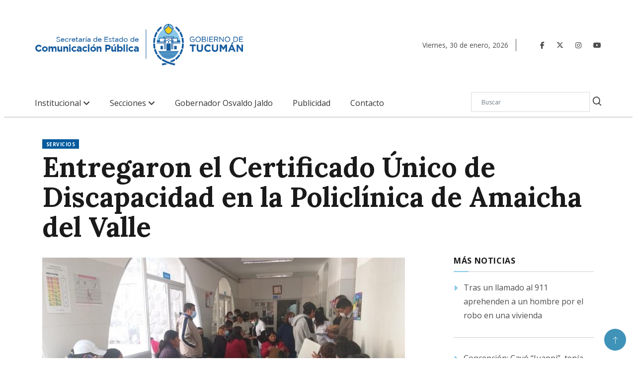

--- FILE ---
content_type: text/html; charset=UTF-8
request_url: https://www.comunicaciontucuman.gob.ar/noticia/salud/219883/entregaron-certificado-nico-discapacidad-policlinica-amaicha-valle
body_size: 9192
content:
<!DOCTYPE html>
<html lang="es">
    <head>
    <meta http-equiv="Content-Type" content="text/html; charset=utf-8" />


    <!-- Global site tag (gtag.js) - Google Analytics -->
    <script async src="https://www.googletagmanager.com/gtag/js?id=UA-118693012-2"></script>
    <script>
        window.dataLayer = window.dataLayer || [];
        function gtag(){dataLayer.push(arguments);}
        gtag('js', new Date());

        gtag('config', 'UA-118693012-2');
    </script>

            <link rel="canonical" href="https://www.comunicaciontucuman.gob.ar/noticia/salud/219883/entregaron-certificado-nico-discapacidad-policlinica-amaicha-valle" />
        <meta property="og:url" content="https://www.comunicaciontucuman.gob.ar/noticia/salud/219883/entregaron-certificado-nico-discapacidad-policlinica-amaicha-valle" />
    
    
    <script type="text/javascript">var _sf_startpt = (new Date()).getTime();</script>

    
    <title>Entregaron el Certificado Único de Discapacidad en la Policlínica de Amaicha del Valle - Comunicación Tucumán</title>

    <meta property="og:type" content="article" />
    <meta property="og:title" content="Entregaron el Certificado Único de Discapacidad en la Policlínica de Amaicha del Valle" />

            <meta name="Keywords" content="Tucumán,Entregaron,el,Certificado,Único,de,Discapacidad,en,la,Policlínica, Salud, comunicación tucuman" />
        <meta name="news_keywords" content="Tucumán,Entregaron,el,Certificado,Único,de,Discapacidad,en,la,Policlínica, Salud, comunicación tucuman" />
    
            <meta name="Description" content="Se vienen realizando juntas itinerantes para que todas las personas del Departamento de Tafí del Valle tengan acceso a sus derechos, principalmente de las zonas más alejadas." />
        <meta name="DC.description" content="Se vienen realizando juntas itinerantes para que todas las personas del Departamento de Tafí del Valle tengan acceso a sus derechos, principalmente de las zonas más alejadas." />
        <meta property="og:description" content="Se vienen realizando juntas itinerantes para que todas las personas del Departamento de Tafí del Valle tengan acceso a sus derechos, principalmente de las zonas más alejadas." />
        <meta itemprop="description" content="Se vienen realizando juntas itinerantes para que todas las personas del Departamento de Tafí del Valle tengan acceso a sus derechos, principalmente de las zonas más alejadas." />
    
    <meta name="author" content="Hit Media srl" />
    <meta name="revisit-after" content="1 days" />
    <meta name="creation_date" content="20/12/2018" />
    <meta name="distribution" content="global" />
    <meta name="Googlebot" content="all" />

    <meta http-equiv="X-UA-Compatible" content="IE=edge">
    <meta name="viewport" content="width=device-width, initial-scale=1, maximum-scale=1">

    <meta name="robots" content="index,follow,noodp" />

    <meta name="twitter:card" content="photo" />
    <meta name="twitter:site" content="@ComunicacionTuc" />
    <meta name="twitter:creator" content="@ComunicacionTuc" />
    <meta name="twitter:site:id" content="" />
    <meta name="twitter:domain" content="comunicaciontucuman.gob.ar" />

    <meta http-equiv="cache-control" content="max-age=0" />
    <meta http-equiv="cache-control" content="no-cache" />
    <meta http-equiv="expires" content="180" />
    <meta http-equiv="pragma" content="no-cache" />

    <meta property="fb:pages" content="-" />

    <meta http-equiv="x-dns-prefetch-control" content="on">

    <link rel="dns-prefetch" href="//d5nxst8fruw4z.cloudfront.net">
    <link rel="dns-prefetch" href="//code.jquery.com">
    <link rel="dns-prefetch" href="//fonts.googleapis.com">
    <link rel="dns-prefetch" href="//fonts.gstatic.com">
    <link rel="dns-prefetch" href="//maxcdn.bootstrapcdn.com">
    <link rel="dns-prefetch" href="//connect.facebook.net">
    <link rel="dns-prefetch" href="//www.google-analytics.com">
    <link rel="dns-prefetch" href="//www.google.com.ar">
    <link rel="dns-prefetch" href="//www.youtube.com">

    <!--CSS-->
    
<!-- Bootstrap -->
<link rel="stylesheet" href="https://www.comunicaciontucuman.gob.ar/assets/css/bootstrap.min.css">

<!-- IconFont -->
<link rel="stylesheet" href="https://www.comunicaciontucuman.gob.ar/assets/css/iconfonts.css">
<!-- FontAwesome -->
<link rel="stylesheet" href="https://www.comunicaciontucuman.gob.ar/assets/css/font-awesome.min.css">
<link rel="stylesheet" href="https://www.comunicaciontucuman.gob.ar/assets/fontawesome/css/fontawesome.css">
<link rel="stylesheet" href="https://www.comunicaciontucuman.gob.ar/assets/fontawesome/css/brands.css">
<link rel="stylesheet" href="https://www.comunicaciontucuman.gob.ar/assets/fontawesome/css/solid.css">
<!-- Owl Carousel -->
<link rel="stylesheet" href="https://www.comunicaciontucuman.gob.ar/assets/css/owl.carousel.min.css">
<link rel="stylesheet" href="https://www.comunicaciontucuman.gob.ar/assets/css/owl.theme.default.min.css">
<!-- magnific -->
<link rel="stylesheet" href="https://www.comunicaciontucuman.gob.ar/assets/css/magnific-popup.css">


<link rel="stylesheet" href="https://www.comunicaciontucuman.gob.ar/assets/css/animate.css">

<!-- Template styles-->
<link rel="stylesheet" href="https://www.comunicaciontucuman.gob.ar/assets/css/style.css">
<link rel="stylesheet" href="https://www.comunicaciontucuman.gob.ar/assets/css/custom.css">
<!-- Responsive styles-->
<link rel="stylesheet" href="https://www.comunicaciontucuman.gob.ar/assets/css/responsive.css">

<!-- Colorbox -->
<link rel="stylesheet" href="https://www.comunicaciontucuman.gob.ar/assets/css/colorbox.css">

<!-- HTML5 shim, for IE6-8 support of HTML5 elements. All other JS at the end of file. -->
<!--[if lt IE 9]>
  <script src="https://www.comunicaciontucuman.gob.ar/assets/js/html5shiv.js"></script>
  <script src="https://www.comunicaciontucuman.gob.ar/assets/js/respond.min.js"></script>
<![endif]-->    <link rel="preconnect" href="https://fonts.googleapis.com">
    <link rel="preconnect" href="https://fonts.gstatic.com" crossorigin>
    <link href="https://fonts.googleapis.com/css2?family=Barlow:wght@500;700&display=swap" rel="stylesheet">

    <link rel="shortcut icon" href="https://www.comunicaciontucuman.gob.ar/favicon.ico" type="image/x-icon" />
    <link rel="apple-touch-icon" href="https://www.comunicaciontucuman.gob.ar/apple-touch-icon.png" />
    <link rel="apple-touch-icon" sizes="57x57" href="https://www.comunicaciontucuman.gob.ar/apple-touch-icon-57x57.png" />
    <link rel="apple-touch-icon" sizes="72x72" href="https://www.comunicaciontucuman.gob.ar/apple-touch-icon-72x72.png" />
    <link rel="apple-touch-icon" sizes="76x76" href="https://www.comunicaciontucuman.gob.ar/apple-touch-icon-76x76.png" />
    <link rel="apple-touch-icon" sizes="114x114" href="https://www.comunicaciontucuman.gob.ar/apple-touch-icon-114x114.png" />
    <link rel="apple-touch-icon" sizes="120x120" href="https://www.comunicaciontucuman.gob.ar/apple-touch-icon-120x120.png" />
    <link rel="apple-touch-icon" sizes="144x144" href="https://www.comunicaciontucuman.gob.ar/apple-touch-icon-144x144.png" />
    <link rel="apple-touch-icon" sizes="152x152" href="https://www.comunicaciontucuman.gob.ar/apple-touch-icon-152x152.png" />
    <link rel="apple-touch-icon" sizes="180x180" href="https://www.comunicaciontucuman.gob.ar/apple-touch-icon-180x180.png" />

    <link rel="icon" type="image/png" sizes="16x16" href="https://www.comunicaciontucuman.gob.ar/gob_16x16.png" />
    <link rel="icon" type="image/png" sizes="24x24" href="https://www.comunicaciontucuman.gob.ar/gob_24x24.png" />
    <link rel="icon" type="image/png" sizes="32x32" href="https://www.comunicaciontucuman.gob.ar/gob_32x32.png" />
    <link rel="icon" type="image/png" sizes="48x48" href="https://www.comunicaciontucuman.gob.ar/gob_48x48.png" />
    <link rel="icon" type="image/png" sizes="64x64" href="https://www.comunicaciontucuman.gob.ar/gob_64x64.png" />

            <link rel="image_src" type="image/jpeg" href="https://www.comunicaciontucuman.gob.ar/fotos/cache/notas/2023/05/29/818x460_230529180218_81030.jpg" />
        <meta name="twitter:image" content="https://www.comunicaciontucuman.gob.ar/fotos/cache/notas/2023/05/29/818x460_230529180218_81030.jpg" />
        <meta property="og:image" content="https://www.comunicaciontucuman.gob.ar/fotos/cache/notas/2023/05/29/818x460_230529180218_81030.jpg" />
        <meta itemprop="image" content="https://www.comunicaciontucuman.gob.ar/fotos/cache/notas/2023/05/29/818x460_230529180218_81030.jpg" />
    
    
    
    <script type="text/javascript">var URL_ACTUAL = "https://www.comunicaciontucuman.gob.ar/";</script>

    <script type="application/ld+json">
        {
        "@context" : "http://schema.org",
        "@type" : "Periódico",
        "name" : "Comunicación Tucumán",
        "url" : "http://comtuc.tallerhitmedia.com.ar",
        "sameAs" : [
        "https://www.facebook.com/ComunicacionTuc",
        "https://twitter.com/ComunicacionTuc",
        "https://www.youtube.com/user/prensatucuman",
        ]
        }

    </script> 



    </head><!--/head-->    <body>
                <div id="main-wrapper">
            
<div class="header-middle-area style8">
    <div class="container">
        <div class="row">
            
            
            <div class="col-xl-8 col-lg-7 col-md-7 col-sm-12 col-12 align-self-center">
                <div class="logo-area">

                    <a class="logo" href="https://www.comunicaciontucuman.gob.ar/">

                        <img class="img-fluid" src="https://www.comunicaciontucuman.gob.ar/assets/img/marca_gobierno.png" alt="Comunicación Tucumán">

                    </a>
                    <button class="navbar-toggler" type="button" data-toggle="collapse" data-target="#navbarSupportedContent" aria-controls="navbarSupportedContent" aria-expanded="true" aria-label="Toggle navigation">
                        <span class="fa fa-bars"></span>
                    </button>

                </div>
            </div>    
            <!-- col end  -->
            
			<div class="col-xl-4 col-lg-5 col-md-5 align-self-center header-right">
				
					<div class="fechaheader">
												<span class="fechanombre">Viernes<span>,</span> 30 <span>de</span> enero<span>,</span> 2026</span>
					</div>
					<div class="redesheader">
						<ul class="social-links xs-center">

							<li class="social-header">
								<a target="_blank" title="Facebook" href="https://www.facebook.com/GobiernodeTucuman">
									<span class="social-icon">  <i class="fa-brands fa-facebook-f"></i> </span>
								</a>
							</li>
							<li class="social-header">
								<a target="_blank" title="Twitter" href="https://x.com/GobiernoTucuman">
									<span class="social-icon">  <i class="fa-brands fa-x-twitter"></i> </span>
								</a>
							</li>
							<li class="social-header">
								<a target="_blank" title="Instagram" href="https://www.instagram.com/gobiernodetucuman/">
									<span class="social-icon">  <i class="fa-brands fa-instagram"></i> </span>
								</a>
							</li>
							<li class="social-header">
								<a target="_blank" title="Youtube" href="https://www.youtube.com/@prensatucuman">
									<span class="social-icon">  <i class="fa-brands fa-youtube"></i> </span>
								</a>
							</li>                   
						</ul>
						<!-- end social links -->
					</div>
				
                <!-- Site search end-->
            </div>
            <!-- col end  -->
        </div>
    </div>                     
</div>

<header id="header" class="header header-gradient">
    <div class="main-nav clearfix is-ts-sticky">
        <div class="container">
            <div class="row justify-content-between">
				<div class="col-lg-9 col-md-9 apartados-header">
                <nav class="navbar navbar-expand-lg navbar-light m-auto">
                    <div class="site-nav-inner float-left">
                        <!-- End of Navbar toggler -->
                        <div id="navbarSupportedContent" class="collapse navbar-collapse navbar-responsive-collapse">
                            <ul class="nav navbar-nav">

                            <li class="nav-item form dropdown pt-2">
                            <form method="get" action="https://www.comunicaciontucuman.gob.ar/busqueda" >
                                <div class="input-group">
                                    <input type="search" class="form-control" name="search" placeholder="Buscar" value="">
                                    <button class="input-group-btn search-button"><i class="icon icon-search1"></i></button>
                                </div>
                            </form>  
                            </li>
                                
                                

                                
                                    
                                    <li class="nav-item dropdown">
                                    <a href="#" class="menu-dropdown" data-toggle="dropdown">Institucional <i class="fa fa-angle-down submenu"></i></a>
                                        <ul class="dropdown-menu" role="menu">
                                            
                                                <li><a href="https://www.comunicaciontucuman.gob.ar/secretaria-de-comunicacion-publica/" 
                                                                                                    target = "_parent"
                                                 > 
                                                Secretaría de Comunicación Pública</a></li>
                                      
                                            
                                                <li><a href="https://www.tucuman.gov.ar/" 
                                                                                                    target = "_blank"
                                                 > 
                                                Superior Gobierno de Tucumán</a></li>
                                      
                                            
                                                <li><a href="https://www.comunicaciontucuman.gob.ar/marca-gobierno-tucuman/" 
                                                                                                    target = "_parent"
                                                 > 
                                                Marca Gobierno</a></li>
                                      
                                                                                    </ul>
                                    </li>

                                    
                                
                                    
                                    <li class="nav-item dropdown">
                                    <a href="#" class="menu-dropdown" data-toggle="dropdown">Secciones <i class="fa fa-angle-down submenu"></i></a>
                                        <ul class="dropdown-menu" role="menu">
                                            
                                                <li><a href="https://www.comunicaciontucuman.gob.ar/secciones/1/gobernacion" 
                                                                                                    target = "_parent"
                                                 > 
                                                Gobernación</a></li>
                                      
                                            
                                                <li><a href="https://www.comunicaciontucuman.gob.ar/secciones/2/interior" 
                                                                                                    target = "_parent"
                                                 > 
                                                Interior</a></li>
                                      
                                            
                                                <li><a href="https://www.comunicaciontucuman.gob.ar/secciones/3/salud" 
                                                                                                    target = "_parent"
                                                 > 
                                                Salud</a></li>
                                      
                                            
                                                <li><a href="https://www.comunicaciontucuman.gob.ar/secciones/4/economia-produccion" 
                                                                                                    target = "_parent"
                                                 > 
                                                Economía y Producción</a></li>
                                      
                                            
                                                <li><a href="https://www.comunicaciontucuman.gob.ar/secciones/5/desarrollo-social" 
                                                                                                    target = "_parent"
                                                 > 
                                                Desarrollo Social</a></li>
                                      
                                            
                                                <li><a href="https://www.comunicaciontucuman.gob.ar/secciones/6/educacion" 
                                                                                                    target = "_parent"
                                                 > 
                                                Educación</a></li>
                                      
                                            
                                                <li><a href="https://www.comunicaciontucuman.gob.ar/secciones/7/seguridad" 
                                                                                                    target = "_parent"
                                                 > 
                                                Seguridad</a></li>
                                      
                                            
                                                <li><a href="https://www.comunicaciontucuman.gob.ar/secciones/8/gobierno-justicia" 
                                                                                                    target = "_parent"
                                                 > 
                                                Gobierno y Justicia</a></li>
                                      
                                            
                                                <li><a href="https://www.comunicaciontucuman.gob.ar/secciones/22/cultura" 
                                                                                                    target = "_parent"
                                                 > 
                                                Turismo y Cultura</a></li>
                                      
                                            
                                                <li><a href="https://www.comunicaciontucuman.gob.ar/secciones/23/obras-infraestructura-y-transporte-publico" 
                                                                                                    target = "_parent"
                                                 > 
                                                Obras, Infraestructura y Transporte Público</a></li>
                                      
                                            
                                                <li><a href="https://www.comunicaciontucuman.gob.ar/secciones/0/todas/" 
                                                                                                    target = "_parent"
                                                 > 
                                                Todas</a></li>
                                      
                                                                                    </ul>
                                    </li>

                                    
                                
                                                                     
                                        <li>
                                            <a href="https://www.comunicaciontucuman.gob.ar/gobernador-osvaldo-jaldo" 
                                                                                                    target = "_parent"
                                                 > 
                                                Gobernador Osvaldo Jaldo                                            </a>
                                        </li>

                                    
                                
                                                                     
                                        <li>
                                            <a href="https://www.comunicaciontucuman.gob.ar/publicidad/" 
                                                                                                    target = "_parent"
                                                 > 
                                                Publicidad                                            </a>
                                        </li>

                                    
                                
                                                                     
                                        <li>
                                            <a href="https://www.comunicaciontucuman.gob.ar/contacto/" 
                                                                                                    target = "_parent"
                                                 > 
                                                Contacto                                            </a>
                                        </li>

                                    
                                

                

                            </ul><!--/ Nav ul end -->
                        </div><!--/ Collapse end -->

                    </div><!-- Site Navbar inner end -->
                </nav><!--/ Navigation end -->
				</div>
				<div class="col-lg-3 col-md-3">
                <div class="header-search text-right">
                    <form method="get" action="https://www.comunicaciontucuman.gob.ar/busqueda" class="digiqole-serach xs-search-group">
                        <div class="input-group">
                            <input type="search" class="form-control" name="search" placeholder="Buscar" value="">
                            <button class="input-group-btn search-button"><i class="icon icon-search1"></i></button>
                        </div>
                    </form>                 
                </div>
            </div>

            </div><!--/ Row end -->
        </div><!--/ Container end -->
    </div><!-- Menu wrapper end -->
</header>

<div class="separador-menu-home"></div>

<div class="gap-30 gap-menu gap-top-bloque-1"></div>            <div class="container">
                
<script type="application/ld+json">{
    "@context": "http://schema.org",
    "@type": "NewsArticle",
    "headline": "Entregaron el Certificado Único de Discapacidad en la Policlínica de Amaicha del Valle",
    "url": "https://www.comunicaciontucuman.gob.ar/noticia/color-c/219883/entregaron-certificado-nico-discapacidad-policlinica-amaicha-valle",
    "thumbnailUrl": "",
    "dateCreated": "2023-05-29 00:00:00",
    "articleSection": "Salud",
    "keywords": ["Universidad, Nacional, Tucumán, UNT, Medios"]
    }
</script>

<div id="fb-root"></div>
<script>(function (d, s, id) {
        var js, fjs = d.getElementsByTagName(s)[0];
        if (d.getElementById(id))
            return;
        js = d.createElement(s);
        js.id = id;
        js.src = "//connect.facebook.net/es_LA/sdk.js#xfbml=1&version=v2.8&appId=367744800238181";
        fjs.parentNode.insertBefore(js, fjs);
    }(document, 'script', 'facebook-jssdk'));</script>

<script type="text/javascript">
//declaracion vista de la nota
    var vistaNota = '1';
//declaracion waypoint y declaracion de request sended a Google analytics
    var waypoint = [];
    var waypoint2 = [];
    var sendga = [];

//scroll situado "en" noticia especifica
    var en;
//processing para no hacer ajax request simultaneas
    var processing;
//contador de notas relacionadas
    var count = 0;
//porcentaje de scroll en el cual se hara ajax request
    var percentage = 0.70;
//array con notas relacionadas
    var relac = [];
//array con urls
    var url = [];
//array titulos
    var titulos = [];
    var tituloPrim = 'Entregaron el Certificado Único de Discapacidad en la Policlínica de Amaicha del Valle';

    $(document).ready(function () {
//declaracion waypoint primario
        var tituloNotaPrim = 'Entregaron el Certificado Único de Discapacidad en la Policlínica de Amaicha del Valle';
        tituloNotaPrim = tituloNotaPrim.replace(/&#39;/g, "'");
        tituloNotaPrim = tituloNotaPrim.replace(/&quot;/g, '"');
        var waypointPrimario = new Waypoint({
            element: document.getElementById('waypoint2-219883'),
            handler: function (direction) {
                if (direction == 'up') {
                    document.title = tituloNotaPrim;
                    history.replaceState('219883', "", 'https://www.comunicaciontucuman.gob.ar/noticia/color-c/219883/entregaron-certificado-nico-discapacidad-policlinica-amaicha-valle');
                    document.getElementById('redes-flotante-219883').style.display = 'block';
                } else {
                    document.getElementById('redes-flotante-219883').style.display = 'none';
                }
            }
        });

//esto seria el "en" para la noticia que estamos viendo (sirve para identificar scroll en esta noticia)
//var enPrimera = document.getElementById('details-news-'+relac[i]);
        var detailsNews = "details-news-" + "219883";
        var enPrimera = document.getElementById(detailsNews);
        var aux = 0;

        $(document).scroll(function (e) {


            if (processing)
                return false;


            if ($(window).scrollTop() >= ($(window).height() - ($(window).height()) * percentage) && count < relac.length) {

                processing = true;

                if (typeof relac[count] != "undefined")
                {
                    ajax_cargar_articulo(relac[count], url[count], titulos[count], vistaNota, relac, tituloPrim, titulos);
                }

            }
        });


//MANDA REQUEST CADA VEZ QUE CAMBIA LA URL Y EL TITULO
        function ajax_cargar_articulo(nota_id, url, titulos, vistaNota, relac, tituloPrim, tituloss) {
            titulos = titulos.replace(/'/g, "");
            titulos = titulos.replace(/&quot;/g, '"');
            url = url.replace(/quot/g, "");
            datos = nota_id;
            $.ajax({
                //context: document.body,
                url: "/scroll/nota-scroll/" + nota_id + "/" + vistaNota + "/219883," + relac + "/" + encodeURIComponent(tituloPrim) + "*" + encodeURIComponent(tituloss[0]) + "*" + encodeURIComponent(tituloss[1]) + "*" + encodeURIComponent(tituloss[2]) + "*" + encodeURIComponent(tituloss[3]),
                type: "GET",
                //data:datos,
                async: true,
                dataType: "html",
                //cache:false,
                beforeSend: function () {
                    //javscript antes de enviar la peticion
                },
                success: function (data) {
                    $('#section-post').append(data);
                    //Recargar seccion de comentarios de fb:
                    FB.XFBML.parse();
                    //ga('send','pageview','/'+url);
                    waypoint[nota_id] = new Waypoint({
                        element: document.getElementById('waypoint-' + nota_id),
                        handler: function (direction) {
                            //Reemplazamos titulos y url
                            if (direction == 'down') {
                                document.getElementById('redes-flotante-' + nota_id).style.display = 'block';
                                document.title = titulos;
                                history.replaceState(nota_id, "", "/" + url);
                                //console.log($("#derecha-"+nota_id+"-"+nota_id));
                                //$("#derecha-"+nota_id+"-"+nota_id).addClass("notaActiva");
                                //Manda request a GA
                                ga('send', 'pageview', '/' + url);
                                pSUPERFLY.virtualPage("/" + url, titulos);
                                var random = Math.random();
                                $('body').append("<img width='0' height='0' src='http://c.statcounter.com/t.php?sc_project=11195510&java=1&security=4eb6c0bd&u1=5AE4D73187A74F8302C9BB4E2DF7230C&sc_random=" + random + "&rr=13.11.11.11.11.11.3.3.1&resolution=1024&h=768&camefrom=https://www.comunicaciontucuman.gob.ar/noticia/color-c/219883/entregaron-certificado-nico-discapacidad-policlinica-amaicha-valle&u=" + url + "&t=" + titulos + "&rcat=d&rdomo=d&sc_snum=1&sess=7a9eb4&p=0&invisible=1' />");
                            } else {
                                document.getElementById('redes-flotante-' + nota_id).style.display = 'none';
                            }
                        }
                    });
                    waypoint2[nota_id] = new Waypoint({
                        element: document.getElementById('waypoint2-' + nota_id),
                        handler: function (direction) {
                            if (direction == 'up') {
                                document.getElementById('redes-flotante-' + nota_id).style.display = 'block';
                                document.title = titulos;
                                history.replaceState(nota_id, "", "/" + url);
                                //console.log($("#derecha-"+nota_id+"-"+nota_id));
                                //$("#derecha-"+nota_id+"-"+nota_id).addClass("notaActiva");
                                //Manda request a GA
                                ga('send', 'pageview', '/' + url);
                                pSUPERFLY.virtualPage("/" + url, titulos);
                                var random = Math.random();
                                $('body').append("<img width='0' height='0' src='http://c.statcounter.com/t.php?sc_project=11195510&java=1&security=4eb6c0bd&u1=5AE4D73187A74F8302C9BB4E2DF7230C&sc_random=" + random + "&rr=13.11.11.11.11.11.3.3.1&resolution=1024&h=768&camefrom=https://www.comunicaciontucuman.gob.ar/noticia/color-c/219883/entregaron-certificado-nico-discapacidad-policlinica-amaicha-valle&u=" + url + "&t=" + titulos + "&rcat=d&rdomo=d&sc_snum=1&sess=7a9eb4&p=0&invisible=1' />");
                            } else {
                                document.getElementById('redes-flotante-' + nota_id).style.display = 'none';
                            }
                        }
                    });

                    count = count + 1;
                    percentage = percentage - 0.10;
                    processing = false;
                },
            });
        }

    });
</script>
<section class="main-content pt-0 nota-section">
    <div class="container">
		<li>
		<div class="post-cat color-c">Servicios</div>
                            </li>
                        <h2 class="post-title title-lg" itemprop="headline">Entregaron el Certificado Único de Discapacidad en la Policlínica de Amaicha del Valle</h2>
        <div class="row ts-gutter-30 noticia">
            <div class="col-lg-8 nota-left-section">

                

                            

                
                <div class="single-post" id="details-news-219883">
					
					                            <span class="fecha-nota show-movil"><i class="fa fa-clock-o"></i> 29 May 2023  18:02</span>
                    
                    <div class="post-content-area">
                        <div class="post-media">
                                                    

                                   

                                                                                <img class="img-responsive" src="https://www.comunicaciontucuman.gob.ar/fotos/cache/notas/2023/05/29/730x473_230529180218_81030.jpg" alt="" title="" width="730"  height="473" class="img-responsive"  />                                        <div class="image-caption">En la Policlínica de Amaicha del Valle se otorgó el certificado Único de Discapacidad. </div>
                                    <div class="post-header-area">
                    
                                
                        
                        <ul class="post-meta">
							                            <li class="fecha-nota no-show-movil"><i class="fa fa-clock-o"></i> 29 May 2023  18:02</li>
							<li class="social-share">
                                <ul>
                                    <li><a class="facebook" href="https://m.facebook.com/sharer.php?u=https%3A%2F%2Fwww.comunicaciontucuman.gob.ar%2Fnoticia%2Fsalud%2F219883%2Fentregaron-certificado-nico-discapacidad-policlinica-amaicha-valle" target="_blank"><i class="shareicon fa-brands fa-facebook-f"></i></a></li>
                                    <li><a class="twitter" href="javascript:twShare('Entregaron el Certificado Único de Discapacidad en la Policlínica de Amaicha del Valle https%3A%2F%2Fwww.comunicaciontucuman.gob.ar%2Fnoticia%2Fsalud%2F219883%2Fentregaron-certificado-nico-discapacidad-policlinica-amaicha-valle', '', '', '', 520, 350)"><i class="shareicon fa-brands fa-x-twitter"></i></a></li>
                                    <li><a class="whatsapp" href="whatsapp://send?text=Comunicación Tucumán - https%3A%2F%2Fwww.comunicaciontucuman.gob.ar%2Fnoticia%2Fsalud%2F219883%2Fentregaron-certificado-nico-discapacidad-policlinica-amaicha-valle" data-action="share/whatsapp/share"><i class="shareicon fa-brands fa-whatsapp"></i></a></li>
                                </ul>
                            </li>
							
            				
                            
                        </ul>
						<p class="sumario" itemprop="description">Se vienen realizando juntas itinerantes para que todas las personas del Departamento de Tafí del Valle tengan acceso a sus derechos, principalmente de las zonas más alejadas.</p>
                    </div><!-- post-header-area end -->
                                                        </div>
                              
                                                  
                        <div class="articleBody" itemprop="articleBody">
                                                        <p><p>La Junta de Discapacidad otorg&oacute; el Certificado &Uacute;nico de Discapacidad en la Policl&iacute;nica de Amaicha del Valle.</p><p>En un trabajo intersectorial en conjunto entre las &aacute;reas de Taf&iacute; del Valle, los Valles Calchaqu&iacute;es, la Municipalidad de Taf&iacute; del Valle y la Comuna de Amaicha del Valle, se vienen realizando juntas itinerantes para que todas las personas del Departamento de Taf&iacute; del Valle tengan acceso a sus derechos, principalmente de las zonas m&aacute;s alejadas.</p><p>En esta oportunidad se evaluaron a 40 personas, de diferentes localidades, Amaicha del Valle, Colalao del Valle, Santa Mar&iacute;a, entre otros. Por otro lado, la m&eacute;dica psiquiatra infantojuvenil, doctora&nbsp;<strong>Cora Carrizo</strong>, del servicio de Rehabilitaci&oacute;n, realiz&oacute; control y seguimiento de ni&ntilde;os que concurren al CDI de la localidad de Amaicha del Valle y atenci&oacute;n de consultorio externo de la policl&iacute;nica para admisi&oacute;n de ni&ntilde;os con problem&aacute;ticas de salud mental, a quienes se les gestion&oacute; turnos para que puedan asistir al servicio del hospital Doctor El&iacute;as M&eacute;dici.</p><p>En este sentido, y por pedido del ministro de Salud, doctor Luis Medina Ruiz, lo que buscan es tratar de llegar con la atenci&oacute;n a todo el Departamento de Taf&iacute; del Valle para garantizar la accesibilidad a las prestaciones a todas las personas que lo necesiten.</p><p>La Junta descentralizada funciona dentro del servicio de Rehabilitaci&oacute;n Los Menhires del hospital Doctor El&iacute;as M&eacute;dici, de Taf&iacute; del Valle, desde 2016; y depende de la Direcci&oacute;n de la Junta, de San Miguel de Tucum&aacute;n, a cargo de la doctora Hortensia Ju&aacute;rez.</p><p>La misma est&aacute; conformada por dos psic&oacute;logas: las licenciadas <strong>Ana Amaya&nbsp;</strong>y <strong>Paula Pappalardo</strong>, dos trabajadoras sociales, las licenciadas <strong>Alejandra Viecho</strong> y <strong>Delia Dur&aacute;n</strong> y una m&eacute;dica fisiatra, doctora <strong>Vanesa Corbal&aacute;n</strong>.</p><p><br></p></p>
                        </div>
                    </div>
                    <div class="post-footer">



                     

                        <div class="gap-30"></div>
                        <!-- realted post start -->
                        <div class="related-post">
                            <h2 class="block-title">
                                <span class="title-angle-shap"> Noticias Relacionadas</span>
                            </h2>
                            <div class="row block-mas-noti">
                                                                                      
                                <div class="col-md-4 block-item-mas-noti">
                                    <div class="post-block-style minheight">
                                        <div class="ph-mas-not post-thumb  ">
                                                    <div class="thumb-ph">
                                                        <a  href="https://www.comunicaciontucuman.gob.ar/noticia/salud/239234/operativo-dengue-banda-rio-sali">
                                                            <img  class="ph-mas-noti" src="https://www.comunicaciontucuman.gob.ar/fotos/notas/2026/01/29/260129143728_93275.jpg" >
                                                     
                                                        </a>
                                                    </div>
                                            <div class="grid-cat">
                                                <a class="post-cat color-c" href="https://www.comunicaciontucuman.gob.ar/noticia/salud/239234/operativo-dengue-banda-rio-sali">PREVENCIÓN</a>
                                            </div>
                                        </div>

                                        <div class="post-content">
                                            <h2 class="post-title">
                                                <a href="https://www.comunicaciontucuman.gob.ar/noticia/salud/239234/operativo-dengue-banda-rio-sali">Operativo de Dengue en Banda del Rio Salí</a>
                                            </h2>
                                            <div class="post-meta mb-7 p-0">
                                                <span class="post-date"><i class="fa fa-clock-o"></i> 29 Ene 2026 </span>
                                            </div>
                                        </div><!-- Post content end -->
                                    </div>
                                </div><!-- col end -->
                                                          
                                <div class="col-md-4 block-item-mas-noti">
                                    <div class="post-block-style minheight">
                                        <div class="ph-mas-not post-thumb  ">
                                                    <div class="thumb-ph">
                                                        <a  href="https://www.comunicaciontucuman.gob.ar/noticia/salud/239232/autoridades-provinciales-realizaron-operativo-asistencia-relevamiento-sur-tucumano">
                                                            <img  class="ph-mas-noti" src="https://www.comunicaciontucuman.gob.ar/fotos/notas/2026/01/29/260129164852_98428.jpeg" >
                                                     
                                                        </a>
                                                    </div>
                                            <div class="grid-cat">
                                                <a class="post-cat color-c" href="https://www.comunicaciontucuman.gob.ar/noticia/salud/239232/autoridades-provinciales-realizaron-operativo-asistencia-relevamiento-sur-tucumano">Operativo provincial</a>
                                            </div>
                                        </div>

                                        <div class="post-content">
                                            <h2 class="post-title">
                                                <a href="https://www.comunicaciontucuman.gob.ar/noticia/salud/239232/autoridades-provinciales-realizaron-operativo-asistencia-relevamiento-sur-tucumano">Autoridades provinciales realizaron un operativo de asistencia y relevamiento en el sur tucumano</a>
                                            </h2>
                                            <div class="post-meta mb-7 p-0">
                                                <span class="post-date"><i class="fa fa-clock-o"></i> 29 Ene 2026 </span>
                                            </div>
                                        </div><!-- Post content end -->
                                    </div>
                                </div><!-- col end -->
                                                          
                                <div class="col-md-4 block-item-mas-noti">
                                    <div class="post-block-style minheight">
                                        <div class="ph-mas-not post-thumb  ">
                                                    <div class="thumb-ph">
                                                        <a  href="https://www.comunicaciontucuman.gob.ar/noticia/salud/239223/salud-fortalece-atencion-neurologica-pediatrica-hospital-nino-jesus">
                                                            <img  class="ph-mas-noti" src="https://www.comunicaciontucuman.gob.ar/fotos/notas/2026/01/28/260128160033_23426.jpg" >
                                                     
                                                        </a>
                                                    </div>
                                            <div class="grid-cat">
                                                <a class="post-cat color-c" href="https://www.comunicaciontucuman.gob.ar/noticia/salud/239223/salud-fortalece-atencion-neurologica-pediatrica-hospital-nino-jesus">ABORDAJE INTEGRAL</a>
                                            </div>
                                        </div>

                                        <div class="post-content">
                                            <h2 class="post-title">
                                                <a href="https://www.comunicaciontucuman.gob.ar/noticia/salud/239223/salud-fortalece-atencion-neurologica-pediatrica-hospital-nino-jesus">Salud fortalece la atención neurológica pediátrica en el Hospital del Niño Jesús</a>
                                            </h2>
                                            <div class="post-meta mb-7 p-0">
                                                <span class="post-date"><i class="fa fa-clock-o"></i> 28 Ene 2026 </span>
                                            </div>
                                        </div><!-- Post content end -->
                                    </div>
                                </div><!-- col end -->
                               
                        
                            </div><!-- row end -->
                        </div> <!-- realted post end -->
                        
                        
                        
                        

                    </div>
                    
                </div><!-- single-post end -->

            </div><!-- col-lg-8 -->

            <div class="col-lg-4 col-md-12 breves-father noticia" >
                            
                    
<h2 class="block-title">
    <span class="title-angle-shap tit-breves"> MÁS NOTICIAS</span>
	
</h2>
<div class="dot-style2" id="" style=" margin-bottom:20px;">

            
                 <div class="item post-block-style clearfix">
                        <div class="post-content breves-post ">
							<div class="icon-breve">
								<i class="fa-solid fa-caret-right"></i>
							</div>
                        	<h2 class="post-title title-md -breves">
          						
                                <a href="https://www.comunicaciontucuman.gob.ar/breve/2834/tras-llamado-al-911-aprehenden-hombre-robo-vivienda" target="_self" > 
                                        Tras un llamado al 911 aprehenden a un hombre por el robo en una vivienda 
                                </a>
                            </h2>                                                                    
						</div>
              </div>
        
                 <div class="item post-block-style clearfix">
                        <div class="post-content breves-post ">
							<div class="icon-breve">
								<i class="fa-solid fa-caret-right"></i>
							</div>
                        	<h2 class="post-title title-md -breves">
          						
                                <a href="https://www.comunicaciontucuman.gob.ar/breve/2833/concepcion-cayo-juanpi-tenia-pedido-captura-lesiones" target="_self" > 
                                        Concepción: Cayó “Juanpi”, tenía pedido de captura por lesiones 
                                </a>
                            </h2>                                                                    
						</div>
              </div>
        
                 <div class="item post-block-style clearfix">
                        <div class="post-content breves-post ">
							<div class="icon-breve">
								<i class="fa-solid fa-caret-right"></i>
							</div>
                        	<h2 class="post-title title-md -breves">
          						
                                <a href="https://www.comunicaciontucuman.gob.ar/breve/2832/detenido-tras-robar-porton-vivienda" target="_self" > 
                                        Detenido tras robar el portón de una vivienda 
                                </a>
                            </h2>                                                                    
						</div>
              </div>
        
                 <div class="item post-block-style clearfix">
                        <div class="post-content breves-post ">
							<div class="icon-breve">
								<i class="fa-solid fa-caret-right"></i>
							</div>
                        	<h2 class="post-title title-md -breves">
          						
                                <a href="https://www.comunicaciontucuman.gob.ar/breve/2831/frustran-robo-bicicleta-aprehenden-al-delincuente" target="_self" > 
                                        Frustran el robo de una bicicleta y aprehenden al delincuente 
                                </a>
                            </h2>                                                                    
						</div>
              </div>
        
                 <div class="item post-block-style clearfix">
                        <div class="post-content breves-post ">
							<div class="icon-breve">
								<i class="fa-solid fa-caret-right"></i>
							</div>
                        	<h2 class="post-title title-md -breves">
          						
                                <a href="https://www.comunicaciontucuman.gob.ar/breve/2830/manantial-aprehenden-hombre-agredir-hijastra" target="_self" > 
                                        El Manantial: Aprehenden a un hombre por agredir a su hijastra 
                                </a>
                            </h2>                                                                    
						</div>
              </div>
       
</div>
                                                <div class="sidebar-widget ads-widget text-center">
                                        <div class="ads-image">
                                                                    </div>
                            </div>
                            <div class="sidebar-widget ads-widget text-center">
                                        <div class="ads-image">
                                                                    </div>
                            </div>
                            <div class="sidebar-widget ads-widget text-center">
                                        <div class="ads-image">
                                                                    </div>
                            </div>
                            <div class="sidebar-widget ads-widget text-center">
                                        <div class="ads-image">
                                                                    </div>
                            </div>
                        <div class="sidebar-widget ads-widget text-center">
                                        <div class="ads-image">
                                                                    </div>
                            </div>
                        </div><!-- Sidebar Col end -->





                                                









                     
           

        </div>              
    </div><!--/.container-->
</section>
            </div>
            
<div class="newsletter-area">
    <div class="container">
        <div class="row ts-gutter-30 justify-content-center align-items-center">
            <div class="col-lg-7 col-md-6">
                <div class="footer-logo">
                    <a href="https://www.comunicaciontucuman.gob.ar/">
                        <img src="https://www.comunicaciontucuman.gob.ar/assets/img/marca_gobierno_neg.png" alt="">
                    </a>
                </div>
            </div>
            <!-- col end -->
            <div class="col-lg-5 col-md-6 social-footer">
                <a target="_blank" title="Facebook" href="https://www.facebook.com/GobiernodeTucuman">
                    <span class="social-icon" style="color: #FFF; font-size: 14px; padding:5px;">  <i class="fa-brands fa-facebook-f"></i> </span>
                </a>
                <a target="_blank" title="Twitter" href="https://x.com/GobiernoTucuman">
                    <span class="social-icon" style="color: #FFF; font-size: 14px; padding:5px;">  <i class="fa-brands fa-x-twitter"></i> </span>
                </a>
				<a target="_blank" title="Instagram" href="https://www.instagram.com/gobiernodetucuman/">
                    <span class="social-icon" style="color: #FFF; font-size: 14px; padding:5px;">  <i class="fa-brands fa-instagram"></i> </span>
                </a>
                <a target="_blank" title="Youtube" href="https://www.youtube.com/@prensatucuman">
                    <span class="social-icon" style="color: #FFF; font-size: 14px; padding:5px;">  <i class="fa-brands fa-youtube"></i> </span>
                </a>
            </div>
            <!-- col end -->
        </div>
        <!-- row  end -->
    </div>
    <!-- container end -->
</div>
<!-- ad banner end-->



<!-- ts-copyright start -->
<!-- ts-copyright end-->

<!-- backto -->
<div class="top-up-btn">
    <div class="backto" style="display: block;"> 
        <a href="#" class="icon icon-arrow-up" aria-hidden="true"></a>
    </div>
</div>
<!-- backto end-->        </div>
               
<!-- Javascript Files
================================================== -->

<!-- initialize jQuery Library -->
<script src="https://www.comunicaciontucuman.gob.ar/assets/js/jquery.js"></script>
<!-- Popper Jquery -->
<script src="https://www.comunicaciontucuman.gob.ar/assets/js/popper.min.js"></script>
<!-- Bootstrap jQuery -->
<script src="https://www.comunicaciontucuman.gob.ar/assets/js/bootstrap.min.js"></script>
<!-- magnific-popup -->
<script src="https://www.comunicaciontucuman.gob.ar/assets/js/jquery.magnific-popup.min.js"></script>
<!-- Owl Carousel -->
<script src="https://www.comunicaciontucuman.gob.ar/assets/js/owl.carousel.min.js"></script>
<!-- Color box -->
<script src="https://www.comunicaciontucuman.gob.ar/assets/js/jquery.colorbox.js"></script>
<!-- Template custom -->
<script src="https://www.comunicaciontucuman.gob.ar/assets/js/custom.js"></script>    <script defer src="https://static.cloudflareinsights.com/beacon.min.js/vcd15cbe7772f49c399c6a5babf22c1241717689176015" integrity="sha512-ZpsOmlRQV6y907TI0dKBHq9Md29nnaEIPlkf84rnaERnq6zvWvPUqr2ft8M1aS28oN72PdrCzSjY4U6VaAw1EQ==" data-cf-beacon='{"version":"2024.11.0","token":"e1873b23a7714769873fb7631a1bcc4c","r":1,"server_timing":{"name":{"cfCacheStatus":true,"cfEdge":true,"cfExtPri":true,"cfL4":true,"cfOrigin":true,"cfSpeedBrain":true},"location_startswith":null}}' crossorigin="anonymous"></script>
</body>
</html>